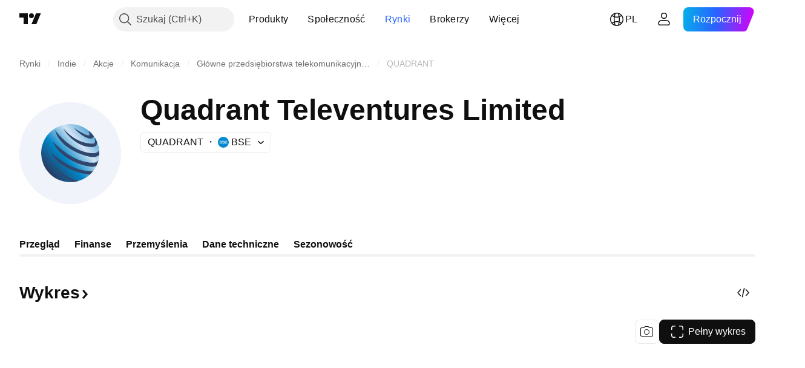

--- FILE ---
content_type: application/javascript; charset=utf-8
request_url: https://static.tradingview.com/static/bundles/pl.74401.8ac5c3e9d5ea5c0ba0cf.js
body_size: 15077
content:
(self.webpackChunktradingview=self.webpackChunktradingview||[]).push([[74401,87178,37117,8800,83477],{25450:e=>{e.exports={en:["Gamma"]}},148332:e=>{e.exports={en:["Delta"]}},21456:e=>{e.exports={en:["Rho"]}},37354:e=>{e.exports={en:["Theta"]}},260812:e=>{e.exports={en:["Vega"]}},797547:e=>{e.exports=["Kapitał"]},136330:e=>{e.exports=["Motyw"]},183699:e=>{e.exports=["Następny"]},586987:e=>{e.exports=["Miesiąc"]},549127:e=>{e.exports=["Data ogłoszenia"]},380003:e=>{e.exports=["Wartość oferty"]},775195:e=>{e.exports=["Data oferty"]},26509:e=>{e.exports=["Cena oferty"]},529923:e=>{e.exports=["Liczba oferowanych akcji"]},490640:e=>{e.exports=["Zakres cenowy"]},280903:e=>{e.exports=["Kupno"]},147094:e=>{e.exports=["Neutralnie"]},71780:e=>{e.exports=["Sprzedaż"]},948826:e=>{e.exports=["Silne kupno"]},652042:e=>{e.exports=["Silna sprzedaż"]},783477:e=>{e.exports=Object.create(null),e.exports.Technicals_study=["Dane techniczne"],e.exports["*All Candlestick Patterns*_study"]=["*Wszystkie Formacje Świecowe*"],e.exports["24-hour Volume_study"]=["Wolumen 24-godzinny"],e.exports["52 Week High/Low_study"]=["Maksimum/Minimum 52-tygodniowe"],e.exports.ASI_study={en:["ASI"]},e.exports["Abandoned Baby - Bearish_study"]=["Formacja Spadkowego Porzuconego Dziecka"],e.exports["Abandoned Baby - Bullish_study"]=["Formacja Wzrostowego Porzuconego Dziecka"],e.exports["Accelerator Oscillator_study"]=["Oscylator Przyspieszenia"],e.exports["Accounts payable_study"]=["Zobowiązania z tytułu dostaw i usług"],e.exports["Accounts receivable - trade, net_study"]=["Należności - handlowe, netto"],e.exports["Accounts receivables, gross_study"]=["Należności księgowe brutto"],e.exports.Accruals_study=["Rozliczenia międzyokresowe"],e.exports["Accrued payroll_study"]=["Naliczone wynagrodzenia"],e.exports["Accumulated depreciation, total_study"]=["Skumulowana amortyzacja ogółem"],e.exports["Accumulation/Distribution_study"]=["Akumulacja/dystrybucja"],e.exports["Accumulative Swing Index_study"]={en:["Accumulative Swing Index"]},e.exports["Additional paid-in capital/Capital surplus_study"]=["Dodatkowy wpłacony kapitał/nadwyżka kapitałowa"],e.exports["Advance Decline Line_study"]=["Linia A/D"],e.exports["Advance Decline Ratio_study"]=["Współczynnik Advance/Dedcline"],e.exports["Advance/Decline Ratio (Bars)_study"]=["Współczynnik Advance/Decline (słupki)"],e.exports["Advance/Decline_study"]=["Wskaźnik Advance/Decline"],e.exports["After tax other income/expense_study"]=["Pozostałe przychody/koszty po opodatkowaniu"],e.exports["All Chart Patterns_study"]=["Wszystkie Formacje Wykresów"],e.exports["Altman Z-score_study"]=["Wskaźnik Altmana Z-score"],e.exports["Amortization of deferred charges_study"]=["Amortyzacja odroczonych opłat"],e.exports["Amortization of intangibles_study"]=["Amortyzacja wartości niematerialnych"],e.exports.Amortization_study=["Amortyzacja"],e.exports["Anchored Volume Profile_study"]={en:["Anchored Volume Profile"]},e.exports["Arnaud Legoux Moving Average_study"]=["Średnia krocząca Arnauda Legoux"],e.exports.Aroon_study={en:["Aroon"]},
e.exports["Asset turnover_study"]=["Rotacja aktywów"],e.exports["Auto Anchored Volume Profile_study"]={en:["Auto Anchored Volume Profile"]},e.exports["Auto Fib Extension_study"]={en:["Auto Fib Extension"]},e.exports["Auto Fib Retracement_study"]=["Auto Zniesienia Fibo"],e.exports["Auto Pitchfork_study"]={en:["Auto Pitchfork"]},e.exports["Auto Trendlines_study"]=["Automatyczne linie trendu"],e.exports["Average Daily Range_study"]=["Średni Dzienny Zasięg"],e.exports["Average Day Range_study"]=["Średni zakres dni"],e.exports["Average Directional Index_study"]={en:["Average Directional Index"]},e.exports["Average Price_study"]=["Średnia cena"],e.exports["Average True Range_study"]=["Średnia rzeczywistego zasięgu"],e.exports["Average basic shares outstanding_study"]=["Średnia liczba akcji pozostających w obrocie"],e.exports["Awesome Oscillator_study"]=["Oscylator Awesome"],e.exports.BBTrend_study={en:["BBTrend"]},e.exports["Bad debt / Doubtful accounts_study"]=["Zły dług / Wątpliwe konta"],e.exports["Balance of Power_study"]=["Wskaźnik Balance of Power"],e.exports["BarUpDn Strategy_study"]=["Strategia BarUpDn"],e.exports["Basic EPS_study"]=["Podstawowy zysk na akcję"],e.exports["Basic earnings per share (Basic EPS)_study"]=["Podstawowy zysk na akcję (podstawowy EPS)"],e.exports["Bearish Flag Chart Pattern_study"]=["Formacja Niedźwiedziej Flagi"],e.exports["Bearish Pennant Chart Pattern_study"]=["Formacja Niedźwiedziego Proporczyka"],e.exports["Beneish M-score_study"]=["Model Beneisha M-score"],e.exports["Bollinger BandWidth_study"]={en:["Bollinger BandWidth"]},e.exports["Bollinger Bands %b_study"]={en:["Bollinger Bands %b"]},e.exports["Bollinger Bands Strategy directed_study"]=["Kierunkowa Strategia Wstęg Bollingera"],e.exports["Bollinger Bands Strategy_study"]=["Strategia Wstęg Bollingera"],e.exports["Bollinger Bands_study"]=["Wstęgi Bollingera"],e.exports["Bollinger Bars_study"]={en:["Bollinger Bars"]},e.exports["Book value per share_study"]=["Wartość księgowa na akcję"],e.exports["Bull Bear Power_study"]={en:["Bull Bear Power"]},e.exports["Bullish Flag Chart Pattern_study"]=["Formacja Byczej Flagi"],e.exports["Bullish Pennant Chart Pattern_study"]=["Formacja Byczej Flagi"],e.exports["Buyback yield %_study"]=["Zysk z wykupu akcji %"],e.exports["COGS to revenue ratio_study"]=["Koszt Własny Sprzedaży/Przychód"],e.exports.CRSI_study={en:["CRSI"]},e.exports["CapEx per share_study"]=["CapEx na akcję"],e.exports["Capital and operating lease obligations_study"]=["Zobowiązania z tytułu leasingu finansowego i operacyjnego"],e.exports["Capital expenditures - fixed assets_study"]=["Nakłady inwestycyjne - środki trwałe"],e.exports["Capital expenditures - other assets_study"]=["Nakłady inwestycyjne - pozostałe aktywa"],e.exports["Capital expenditures_study"]=["Nakłady kapitałowe"],e.exports["Capitalized lease obligations_study"]=["Skapitalizowane zobowiązania z tytułu leasingu"],e.exports["Cash & equivalents_study"]=["Środki pieniężne i ich ekwiwalenty"],
e.exports["Cash and short term investments_study"]=["Środki pieniężne i inwestycje krótkoterminowe"],e.exports["Cash conversion cycle_study"]=["Cykl konwersji gotówki"],e.exports["Cash from financing activities_study"]=["Środki Pieniężne z Działalności Finansowej"],e.exports["Cash from investing activities_study"]=["Środki Pieniężne z Działalności Inwestycyjnej"],e.exports["Cash from operating activities_study"]=["Środki Pieniężne z Działalności Operacyjnej"],e.exports["Cash per share_study"]=["Gotówka na akcję"],e.exports["Cash to debt ratio_study"]=["Wskaźnik gotówka/zadłużenie"],e.exports["Chaikin Money Flow_study"]=["Wskaźnik przepływów pieniężnych Chaikina"],e.exports["Chaikin Oscillator_study"]=["Oscylator Chaikin"],e.exports["Chaikin Volatility_study"]=["Wskaźnik zmienności Chaikina"],e.exports["Chande Kroll Stop_study"]={en:["Chande Kroll Stop"]},e.exports["Chande Momentum Oscillator_study"]=["Oscylator momentum Chande'a"],e.exports["Change in accounts payable_study"]=["Zmiana stanu zobowiązań"],e.exports["Change in accounts receivable_study"]=["Zmiana stanu należności"],e.exports["Change in accrued expenses_study"]=["Zmiana stanu rozliczeń międzyokresowych"],e.exports["Change in inventories_study"]=["Zmiana stanu zapasów"],e.exports["Change in other assets/liabilities_study"]=["Zmiana stanu innych aktywów/zobowiązań"],e.exports["Change in taxes payable_study"]=["Zmiana stanu zobowiązań podatkowych"],e.exports["Changes in working capital_study"]=["Zmiany w kapitale obrotowym"],e.exports.ChannelBreakOutStrategy_study={en:["ChannelBreakOutStrategy"]},e.exports["Chop Zone_study"]=["Wskaźnik Chop Zone"],e.exports["Choppiness Index_study"]=["Indeks Choppiness"],e.exports["Commodity Channel Index_study"]=["Wskaźnik Commodity Channel Index"],e.exports["Common dividends paid_study"]=["Wypłacone dywidendy powszechne"],e.exports["Common equity, total_study"]=["Kapitał podstawowy ogółem"],e.exports["Common stock par/Carrying value_study"]=["Wartość księgowa akcji zwykłych"],e.exports.Compare_study=["Porównaj"],e.exports["Conditional Expressions_study"]=["Wyrażenia warunkowe"],e.exports["Connors RSI_study"]={en:["Connors RSI"]},e.exports.ConnorsRSI_study={en:["ConnorsRSI"]},e.exports["Consecutive Up/Down Strategy_study"]=["Strategia Consecutive Up/Down"],e.exports["Coppock Curve_study"]=["Krzywa Coppocka"],e.exports["Correlation - Log_study"]=["Korelacja - Log"],e.exports["Correlation Coefficient_study"]=["Współczynnik Korelacji"],e.exports["Cost of goods sold_study"]=["Koszt sprzedanych towarów"],e.exports["Cost of goods_study"]=["Koszt własny sprzedaży"],e.exports["Crypto Open Interest_study"]={en:["Crypto Open Interest"]},e.exports["Cumulative Volume Delta_study"]={en:["Cumulative Volume Delta"]},e.exports["Cumulative Volume Index_study"]=["Wskaźnik wolumenu skumulowanego"],e.exports["Cup and Handle Chart Pattern_study"]=["Formacja Filiżanki z Uszkiem"],e.exports["Current portion of LT debt and capital leases_study"]=["Bieżąca część długoterminowego majątku i zobowiązań leasingowych"],
e.exports["Current ratio_study"]=["Aktualny stosunek"],e.exports.DMI_study={en:["DMI"]},e.exports["Dark Cloud Cover - Bearish_study"]=["Ciemna Pokrywa Chmur - Spadkowy"],e.exports["Days inventory_study"]=["Okres rotacji zapasów"],e.exports["Days payable_study"]=["Dni płatne"],e.exports["Days sales outstanding_study"]=["Okres spłaty należności"],e.exports["Debt to EBITDA ratio_study"]=["Współczynnik dług/EBITDA"],e.exports["Debt to assets ratio_study"]=["Współczynnik dług/aktywa"],e.exports["Debt to equity ratio_study"]=["Wskaźnik zadłużenia do kapitału"],e.exports["Debt to revenue ratio_study"]=["Wskaźnik zadłużenia do dochodów"],e.exports["Deferred income, current_study"]=["Przychody przyszłych okresów, bieżące"],e.exports["Deferred income, non-current_study"]=["Przychody przyszłych okresów, długoterminowe"],e.exports["Deferred tax assets_study"]=["Aktywa z tytułu podatku odroczonego"],e.exports["Deferred tax liabilities_study"]=["Zobowiązania z tytułu podatku odroczonego"],e.exports["Deferred taxes (cash flow)_study"]=["Podatek odroczony (przepływy pieniężne)"],e.exports["Deprecation and amortization_study"]=["Odpisy umorzeniowe i amortyzacja"],e.exports["Depreciation & amortization (cash flow)_study"]=["Amortyzacja (przepływy pieniężne)"],e.exports["Depreciation/depletion_study"]=["Amortyzacja/umorzenie"],e.exports.Depreciation_study=["Deprecjacja"],e.exports["Detrended Price Oscillator_study"]=["Beztrendowy oscylator cenowy"],e.exports["Diluted EPS_study"]=["Rozwodnione EPS"],e.exports["Diluted earnings per share (Diluted EPS)_study"]=["Rozwodniony zysk na akcję (rozwodniony EPS)"],e.exports["Diluted net income available to common stockholders_study"]=["Rozwodniony zysk netto dostępny dla posiadaczy akcji zwykłych"],e.exports["Diluted shares outstanding_study"]=["Rozwodnione akcje pozostające w obrocie"],e.exports["Dilution adjustment_study"]=["Korekta rozwodnienia"],e.exports["Directional Movement Index_study"]=["Indeks Directional Movement"],e.exports["Directional Movement_study"]=["Ruch kierunkowy (DM)"],e.exports["Discontinued operations_study"]=["Działalność zaniechana"],e.exports["Divergence Indicator_study"]=["Wskaźnik rozbieżności"],e.exports["Dividend payout ratio %_study"]=["Współczynnik wypłaty dywidend"],e.exports["Dividend yield %_study"]=["Stopa dywidendy %"],e.exports["Dividends payable_study"]=["Zobowiązania z tytułu dywidend"],e.exports["Dividends per share - common stock primary issue_study"]=["Dywidenda na akcję - akcje zwykłe emisji pierwotnej"],e.exports["Doji Star - Bearish_study"]=["Gwiazda Doji - Spadkowy"],e.exports["Doji Star - Bullish_study"]=["Gwiazda Doji - Wzrostowy"],e.exports.Doji_study={en:["Doji"]},e.exports["Donchian Channels_study"]=["Kanały Donchiana"],e.exports["Double Bottom Chart Pattern_study"]=["Formacja Podwójnego Dna"],e.exports["Double EMA_study"]=["Podwójna EMA"],e.exports["Double Top Chart Pattern_study"]=["Formacja Podwójnego Szczyt"],e.exports["Downside Tasuki Gap - Bearish_study"]=["Downside Tasuki Gap - Spadkowy"],
e.exports["Dragonfly Doji - Bullish_study"]=["Dragonfly Doji - Wzrostowy"],e.exports["EBIT per share_study"]=["EBIT na akcję"],e.exports["EBITDA margin %_study"]=["Marża EBITDA %"],e.exports["EBITDA per share_study"]=["EBITDA na akcję"],e.exports.EBITDA_study={en:["EBITDA"]},e.exports.EBIT_study={en:["EBIT"]},e.exports["EMA Cross_study"]=["Przecięcie EMA"],e.exports["EPS basic one year growth_study"]=["Roczny wzrost podstawowego zysku na akcję"],e.exports["EPS diluted one year growth_study"]=["Rozwodniony roczny wzrost Zysku Na Akcję"],e.exports["EPS estimates_study"]=["Szacowany zysk na akcję"],e.exports["Earnings yield_study"]=["Wskaźnik Kapitalizacji"],e.exports["Ease Of Movement_study"]=["Wskaźnik Swobody Ruchu"],e.exports["Ease of Movement_study"]=["Wskaźnik Swobody Ruchu"],e.exports["Effective interest rate on debt %_study"]=["Efektywna stopa procentowa zadłużenia %"],e.exports["Elder Force Index_study"]=["Wskaźnik Force Index Eldera"],e.exports["Elder's Force Index_study"]=["Wskaźnik Force Index Eldera"],e.exports["Elders Force Index_study"]={en:["Elders Force Index"]},e.exports["Elliott Wave Chart Pattern_study"]=["Formacja Fal Elliota"],e.exports["Engulfing - Bearish_study"]=["Engulfing - Spadkowy"],e.exports["Engulfing - Bullish_study"]=["Engulfing - Wzrostowy"],e.exports["Enterprise value to EBIT ratio_study"]=["Wskaźnik wartości przedsiębiorstwa do EBIT"],e.exports["Enterprise value to EBITDA ratio_study"]=["Wskaźnik wartości przedsiębiorstwa do EBITDA"],e.exports["Enterprise value to revenue ratio_study"]=["Wskaźnik wartości przedsiębiorstwa do przychodów"],e.exports["Enterprise value_study"]=["Wartość przedsiębiorstwa"],e.exports.Envelope_study=["Koperta"],e.exports.Envelopes_study=["Koperty"],e.exports["Equity in earnings_study"]=["Kapitał w zarobkach"],e.exports["Equity to assets ratio_study"]=["Wskaźnik kapitał własny / aktywa ogółem"],e.exports["Evening Doji Star - Bearish_study"]=["Gwiazda Wieczorna Doji - Spadkowy"],e.exports["Evening Star - Bearish_study"]=["Wieczorna Gwiazda - Spadkowy"],e.exports["Falling Three Methods - Bearish_study"]=["Falling Three Methods - Spadkowy"],e.exports["Falling Wedge Chart Pattern_study"]=["Formacja Klin Zniżkujący"],e.exports["Falling Window - Bearish_study"]=["Falling Window - Spadkowy"],e.exports["Financing activities – other sources_study"]=["Działalność finansowa - inne źródła"],e.exports["Financing activities – other uses_study"]=["Działalność finansowa - inne wykorzystanie"],e.exports["Fisher Transform_study"]=["Transformata Fishera"],e.exports["Fixed Range Volume Profile_study"]=["Profil Wolumenu Stały Zakres"],e.exports["Fixed Range_study"]=["Stały Zakres"],e.exports["Float shares outstanding_study"]=["Akcje giełdowe pozostające w obrocie"],e.exports["Free cash flow margin %_study"]=["Marża wolnych przepływów pieniężnych %"],e.exports["Free cash flow per share_study"]=["Wolne przepływy pieniężne na akcję"],e.exports["Free cash flow_study"]=["Wolne przepływy pieniężne"],e.exports["Free float_study"]={en:["Free float"]},
e.exports["Fulmer H factor_study"]=["Współczynnik H Fulmera"],e.exports["Funding Rate_study"]=["Stopa Finansowania"],e.exports["Funds from operations_study"]=["Środki z działalności operacyjnej"],e.exports.Gaps_study=["Luki"],e.exports["Goodwill to assets ratio_study"]=["Wskaźnik wartości firmy do aktywów"],e.exports["Goodwill, net_study"]=["Wartość firmy netto"],e.exports["Graham's number_study"]=["Liczba Grahama"],e.exports["Gravestone Doji - Bearish_study"]=["Gravestone Doji - Spadkowy"],e.exports["Greedy Strategy_study"]=["Chciwa Strategia"],e.exports["Gross margin %_study"]=["Marża brutto%"],e.exports["Gross profit to assets ratio_study"]=["Stosunek zysku brutto do aktywów"],e.exports["Gross profit_study"]=["Zysk brutto"],e.exports["Gross property/plant/equipment_study"]=["Środki trwałe brutto"],e.exports["Guppy Multiple Moving Average_study"]=["Wielokrotna średnia ruchoma Guppy"],e.exports["Hammer - Bullish_study"]=["Młot - Wzrostowy"],e.exports["Hanging Man - Bearish_study"]=["Hanging Man - Spadkowy"],e.exports["Harami - Bearish_study"]=["Harami - Spadkowy"],e.exports["Harami - Bullish_study"]=["Harami - Wzrostowy"],e.exports["Harami Cross - Bearish_study"]=["Krzyż Harami - Spadkowy"],e.exports["Harami Cross - Bullish_study"]=["Krzyż Harami - Wzrostowy"],e.exports["Head and Shoulders Chart Pattern_study"]=["Formacja Głowy z Ramionami"],e.exports["Historical Volatility_study"]=["Zmienność historyczna"],e.exports["Hull Moving Average_study"]=["Średnia krocząca Hulla"],e.exports["Ichimoku Cloud_study"]=["Chmura Ichimoku"],e.exports.Ichimoku_study={en:["Ichimoku"]},e.exports.Impairments_study=["Utrata wartości"],e.exports["InSide Bar Strategy_study"]=["Strategia InSide Bar"],e.exports["Income Tax Credits_study"]=["Ulgi podatku dochodowego"],e.exports["Income Tax, current - foreign_study"]=["Podatek dochodowy, bieżący - zagraniczny"],e.exports["Income tax payable_study"]=["Należny podatek dochodowy"],e.exports["Income tax, current - domestic_study"]=["Podatek dochodowy, bieżący - krajowy"],e.exports["Income tax, current_study"]=["Podatek dochodowy, bieżący"],e.exports["Income tax, deferred - domestic_study"]=["Podatek dochodowy odroczony - krajowy"],e.exports["Income tax, deferred - foreign_study"]=["Podatek dochodowy odroczony - zagraniczny"],e.exports["Income tax, deferred_study"]=["Podatek dochodowy, odroczony"],e.exports["Interest capitalized_study"]=["Odsetki skapitalizowane"],e.exports["Interest coverage_study"]=["Pokrycie odsetek"],e.exports["Interest expense on debt_study"]=["Koszty odsetek od zadłużenia"],e.exports["Interest expense, net of interest capitalized_study"]=["Koszty z tytułu odsetek, po potrąceniu odsetek skapitalizowanych"],e.exports["Inventories - finished goods_study"]=["Zapasy - wyroby gotowe"],e.exports["Inventories - progress payments & other_study"]=["Zapasy - płatności w toku i inne"],e.exports["Inventories - raw materials_study"]=["Zapasy - surowce, materiały"],e.exports["Inventories - work in progress_study"]=["Zapasy - produkcja w toku"],
e.exports["Inventory to revenue ratio_study"]=["Wskaźnik zapasy/przychód"],e.exports["Inventory turnover_study"]=["Rotacja zapasów"],e.exports["Inverted Cup and Handle Chart Pattern_study"]=["Formacja Odwróconej Filiżanki z Uszkiem"],e.exports["Inverted Hammer - Bullish_study"]=["Odwrócony Młot - Wzrostowy"],e.exports["Inverted Head and Shoulders Chart Pattern_study"]=["Formacja Odwróconej Głowy z Ramionami"],e.exports["Investing activities – other sources_study"]=["Działalność inwestycyjna - inne źródła"],e.exports["Investing activities – other uses_study"]=["Działalność inwestycyjna - inne wykorzystanie"],e.exports["Investments in unconsolidated subsidiaries_study"]=["Inwestycje w jednostkach zależnych nieobjętych konsolidacją"],e.exports["Issuance of long term debt_study"]=["Emisja zadłużenia długoterminowego"],e.exports["Issuance/retirement of debt, net_study"]=["Emisja/spłata zadłużenia netto"],e.exports["Issuance/retirement of long term debt_study"]=["Emisja/spłata zadłużenia długoterminowego"],e.exports["Issuance/retirement of other debt_study"]=["Emisja/spłata pozostałego zadłużenia"],e.exports["Issuance/retirement of short term debt_study"]=["Emisja/spłata zadłużenia krótkoterminowego"],e.exports["Issuance/retirement of stock, net_study"]=["Emisja/umorzenie akcji netto"],e.exports["KZ index_study"]=["Indeks KZ"],e.exports["Keltner Channel Strategy_study"]=["Strategia kanału Keltnera"],e.exports["Keltner Channels Strategy_study"]=["Strategia kanałów Keltnera"],e.exports["Keltner Channels_study"]=["Kanały Keltnera"],e.exports["Key stats_study"]=["Kluczowe statystyki"],e.exports["Kicking - Bearish_study"]=["Kicking - Spadkowy"],e.exports["Kicking - Bullish_study"]=["Kicking - Wzrostowy"],e.exports["Klinger Oscillator_study"]=["Oscylator Klingera"],e.exports["Know Sure Thing_study"]=["Wskaźnik Know Sure Thing"],e.exports["Least Squares Moving Average_study"]=["Średnia krocząca najmniejszych kwadratów"],e.exports["Legal claim expense_study"]=["Koszt roszczenia prawnego"],e.exports["Linear Regression Channel_study"]=["Kanał Regresji Liniowej"],e.exports["Linear Regression Curve_study"]=["Krzywa regresji liniowej"],e.exports["Linear Regression Slope_study"]=["Nachylenie regresji liniowej"],e.exports["Linear Regression_study"]=["Regresja liniowa"],e.exports.Liquidations_study=["Likwidacje"],e.exports["Liquidity ratios_study"]=["Wskaźniki płynności"],e.exports["Long Lower Shadow - Bullish_study"]=["Long Lower Shadow - Wzrostowy"],e.exports["Long Short Accounts %_study"]={en:["Long Short Accounts %"]},e.exports["Long Upper Shadow - Bearish_study"]=["Long Upper Shadow - Spadkowy"],e.exports["Long term debt excl. lease liabilities_study"]=["Zadłużenie długoterminowe z wyłączeniem zobowiązań leasingowych"],e.exports["Long term debt to total assets ratio_study"]=["Wskaźnik zadłużenia długoterminowego do aktywów ogółem"],e.exports["Long term debt to total equity ratio_study"]=["Wskaźnik zadłużenia długoterminowego do kapitału własnego ogółem"],e.exports["Long term debt_study"]=["Zadłużenie długoterminowe"],
e.exports["Long term investments_study"]=["Inwestycje długoterminowe"],e.exports["Long/Short Ratio Accounts_study"]={en:["Long/Short Ratio Accounts"]},e.exports["MA Cross_study"]=["Przecięcie MA"],e.exports["MA with EMA Cross_study"]=["Przecięcie MA z EMA"],e.exports["MA/EMA Cross_study"]=["Przecięcie MA/EMA"],e.exports["MACD Strategy_study"]=["Strategia MACD"],e.exports.MACD_study={en:["MACD"]},e.exports["Majority Rule_study"]=["Zasada większości"],e.exports["Market capitalization_study"]=["Kapitalizacja Rynkowa"],e.exports["Marubozu Black - Bearish_study"]=["Marubozu Black - Spadkowy"],e.exports["Marubozu White - Bullish_study"]=["Marubozu White - Wzrostowy"],e.exports["Mass Index_study"]=["Wskaźnik masy"],e.exports["McGinley Dynamic_study"]=["Wskaźnik McGinley Dynamic"],e.exports["Median Price_study"]=["Mediana ceny"],e.exports.Median_study=["Mediana"],e.exports["Minority interest_study"]=["Udziały mniejszościowe"],e.exports["Miscellaneous non-operating expense_study"]=["Różne wydatki nieoperacyjne"],e.exports["Momentum Strategy_study"]=["Strategia Momentum"],e.exports.Momentum_study={en:["Momentum"]},e.exports["Money Flow Index_study"]=["Indeks Przepływów Pieniężnych"],e.exports["Money Flow_study"]=["Przepływ pieniędzy"],e.exports["Moon Phases_study"]=["Fazy Księżyca"],e.exports["Morning Doji Star - Bullish_study"]=["Poranna Gwiazda Doji - Wzrostowy"],e.exports["Morning Star - Bullish_study"]=["Poranna Gwiazda - Wzrostowy"],e.exports["Moving Average Adaptive_study"]=["Adaptacyjna Średnia Krocząca"],e.exports["Moving Average Channel_study"]=["Kanał średnich kroczących"],e.exports["Moving Average Convergence Divergence_study"]=["Zbieżność/Rozbieżność Średnich Ruchomych"],e.exports["Moving Average Convergence/Divergence_study"]=["Średnia krocząca konwergencji/rozbieżności"],e.exports["Moving Average Double_study"]=["Podwójna Średnia Krocząca"],e.exports["Moving Average Exponential_study"]=["Wykładnicza średnia krocząca"],e.exports["Moving Average Hamming_study"]=["Średnia Krocząca Hamminga"],e.exports["Moving Average Modified_study"]=["Zmodyfikowana Średnia Krocząca"],e.exports["Moving Average Multiple_study"]=["Wielokrotna Średnia Krocząca"],e.exports["Moving Average Ribbon_study"]={en:["Moving Average Ribbon"]},e.exports["Moving Average Simple_study"]=["Prosta średnia krocząca"],e.exports["Moving Average Triple_study"]=["Potrójna Średnia Krocząca"],e.exports["Moving Average Weighted_study"]=["Ważona Średnia Krocząca"],e.exports["Moving Average_study"]=["Średnia krocząca"],e.exports["MovingAvg Cross_study"]=["Przekroczenie średniej kroczącej"],e.exports["MovingAvg2Line Cross_study"]=["Przecięcie MovingAvg2Line"],e.exports["Multi-Time Period Charts_study"]=["Wykresy wielookresowe"],e.exports["Net Volume_study"]=["Wolumen netto"],e.exports["Net current asset value per share_study"]=["Wartość aktywów bieżących netto na akcję"],e.exports["Net debt_study"]=["Dług netto"],e.exports["Net income (cash flow)_study"]=["Dochód netto (przepływy pieniężne)"],
e.exports["Net income before discontinued operations_study"]=["Zysk netto przed działalnością zaniechaną"],e.exports["Net income per employee_study"]=["Dochód netto na pracownika"],e.exports["Net income_study"]=["Dochód netto"],e.exports["Net intangible assets_study"]=["Wartości niematerialne netto"],e.exports["Net margin %_study"]=["Marża netto %"],e.exports["Net property/plant/equipment_study"]=["Środki trwałe netto"],e.exports["Non-cash items_study"]=["Przedmioty bezgotówkowe"],e.exports["Non-controlling/minority interest_study"]=["Udziały niekontrolujące/mniejszościowe"],e.exports["Non-operating income, excl. interest expenses_study"]=["Przychody pozaoperacyjne z wyłączeniem kosztów odsetkowych"],e.exports["Non-operating income, total_study"]=["Przychody pozaoperacyjne, Razem"],e.exports["Non-operating interest income_study"]=["Nieoperacyjne przychody z tytułu odsetek"],e.exports["Note receivable - long term_study"]=["Nota należna - długoterminowa"],e.exports["Notes payable_study"]=["Rachunki do zapłacenia"],e.exports["Number of employees_study"]=["Liczba pracowników"],e.exports["Number of shareholders_study"]=["Liczba akcjonariuszy"],e.exports["On Balance Volume_study"]=["Wskaźnik równowagi wolumenu (OBV)"],e.exports["On Neck - Bearish_study"]=["On Neck - Spadkowy"],e.exports["Open Interest_study"]=["Otwarte pozycje"],e.exports["Operating cash flow per share_study"]=["Przepływy pieniężne z działalności operacyjnej na akcję"],e.exports["Operating earnings yield %_study"]=["Rentowność zysku operacyjnego %"],e.exports["Operating expenses (excl. COGS)_study"]=["Koszty operacyjne (z wyłączeniem kosztów własnych sprzedaży)"],e.exports["Operating income_study"]=["Dochód Operacyjny"],e.exports["Operating lease liabilities_study"]=["Zobowiązania z tytułu leasingu operacyjnego"],e.exports["Operating margin %_study"]=["Marża operacyjna %"],e.exports["Other COGS_study"]=["Pozostałe Koszty Własne Sprzedaży"],e.exports["Other common equity_study"]=["Pozostały kapitał podstawowy"],e.exports["Other cost of goods sold_study"]=["Inne koszty sprzedanych towarów"],e.exports["Other current assets, total_study"]=["Inne aktywa obrotowe, Razem"],e.exports["Other current liabilities_study"]=["Pozostałe zobowiązania bieżące"],e.exports["Other exceptional charges_study"]=["Inne wyjątkowe opłaty"],e.exports["Other financing cash flow items, total_study"]=["Pozostałe pozycje finansowych przepływów pieniężnych, Razem"],e.exports["Other intangibles, net_study"]=["Pozostałe wartości niematerialne i prawne netto"],e.exports["Other investing cash flow items, total_study"]=["Pozostałe pozycje inwestycyjnych przepływów pieniężnych, Razem"],e.exports["Other investments_study"]=["Pozostałe inwestycje"],e.exports["Other liabilities, total_study"]=["Inne zobowiązania, Razem"],e.exports["Other long term assets, total_study"]=["Inne aktywa długoterminowe, Razem"],e.exports["Other non-current liabilities, total_study"]=["Pozostałe zobowiązania długoterminowe łącznie"],
e.exports["Other operating expenses, total_study"]=["Pozostałe koszty operacyjne, Razem"],e.exports["Other receivables_study"]=["Inne należności"],e.exports["Other short term debt_study"]=["Pozostałe zadłużenie krótkoterminowe"],e.exports["OutSide Bar Strategy_study"]=["Strategia OutSide Bar"],e.exports.Overlay_study=["Nakładka"],e.exports["PEG ratio_study"]=["Stosunek PEG"],e.exports["Paid in capital_study"]=["Wpłacony kapitał zakładowy"],e.exports["Parabolic SAR Strategy_study"]=["Strategia Paraboliczny SAR"],e.exports["Parabolic SAR_study"]=["Paraboliczny SAR"],e.exports["Per share metrics_study"]=["Wskaźniki na akcję"],e.exports.Performance_study=["Wydajność"],e.exports["Periodic Volume Profile_study"]={en:["Periodic Volume Profile"]},e.exports["Piercing - Bullish_study"]=["Piercing - Wzrostowy"],e.exports["Piotroski F-score_study"]={en:["Piotroski F-score"]},e.exports["Pivot Extension Strategy_study"]=["Strategia Pivot Extension"],e.exports["Pivot Points High Low_study"]=["Punkty Pivot High Low"],e.exports["Pivot Points Standard_study"]=["Standardowe Punkty Pivota"],e.exports["Pivot Reversal Strategy_study"]=["Strategia Pivot Reversal"],e.exports["Preferred dividends paid_study"]=["Wypłacone dywidendy preferencyjne"],e.exports["Preferred dividends_study"]=["Dywidendy preferencyjne"],e.exports["Preferred stock, carrying value_study"]=["Akcje preferowane, wartość bilansowa"],e.exports["Prepaid expenses_study"]=["Wydatki opłacone z góry"],e.exports["Pretax equity in earnings_study"]=["Kapitał własny przed opodatkowaniem w zyskach"],e.exports["Pretax income_study"]=["Dochód przed opodatkowaniem"],e.exports["Price Channel Strategy_study"]=["Strategia kanału cenowego"],e.exports["Price Channel_study"]=["Kanał cenowy"],e.exports["Price Oscillator_study"]=["Oscylator cenowy"],e.exports["Price Target_study"]=["Cena Docelowa"],e.exports["Price Volume Trend_study"]=["Wskaźnik Price Volume Trend"],e.exports["Price earnings ratio forward_study"]=["Stosunek ceny do zarobków w przyszłych okresach"],e.exports["Price sales ratio forward_study"]=["Stosunek ceny do sprzedaży na przyszłe okresy"],e.exports["Price to book ratio_study"]=["Stosunek ceny do wartości księgowej"],e.exports["Price to cash flow ratio_study"]=["Stosunek ceny do przepływów pieniężnych"],e.exports["Price to earnings ratio_study"]=["Stosunek ceny do zarobków"],e.exports["Price to free cash flow ratio_study"]=["Stosunek ceny do wolnych przepływów pieniężnych"],e.exports["Price to sales ratio_study"]=["Stosunek ceny do sprzedaży"],e.exports["Price to tangible book ratio_study"]=["Stosunek ceny do wartości księgowej"],e.exports["Profitability ratios_study"]=["Wskaźniki rentowności"],e.exports["Provision for risks & charge_study"]=["Rezerwa na ryzyko i opłaty"],e.exports["Purchase of investments_study"]=["Zakup inwestycji"],e.exports["Purchase/acquisition of business_study"]=["Zakup/nabycie firmy"],e.exports["Purchase/sale of business, net_study"]=["Kupno/Sprzedaż Przedsiębiorstwa Netto"],
e.exports["Purchase/sale of investments, net_study"]=["Kupno/Sprzedaż Inwestycji Netto"],e.exports["Quality ratio_study"]=["Stosunek jakości"],e.exports["Quick ratio_study"]=["Wskaźnik szybkiej płynności finansowej"],e.exports["RCI Ribbon_study"]=["Wstęga RCI"],e.exports["RSI Divergence Indicator_study"]=["Wskaźnik dywergencji RSI"],e.exports["RSI Strategy_study"]=["Strategia RSI"],e.exports["Rank Correlation Index_study"]=["Indeks Korelacji Rang"],e.exports["Rate Of Change_study"]=["Wskaźnik Rate of Change"],e.exports["Rectangle Chart Pattern_study"]=["Formacja Prostokąta"],e.exports["Reduction of long term debt_study"]=["Zmniejszenie zadłużenia długoterminowego"],e.exports["Relative Strength Index_study"]={en:["Relative Strength Index"]},e.exports["Relative Vigor Index_study"]=["Wskaźnik Relative Vigor Index"],e.exports["Relative Volatility Index_study"]=["Wskaźnik względnej płynności"],e.exports["Relative Volume at Time_study"]=["Względny Wolumen w Czasie"],e.exports["Repurchase of common & preferred stock_study"]=["Wykup akcji zwykłych i uprzywilejowanych"],e.exports["Research & development to revenue ratio_study"]=["Stosunek badań i rozwoju do przychodów"],e.exports["Research & development_study"]=["Badania i rozwój"],e.exports["Restructuring charge_study"]=["Opłata restrukturyzacyjna"],e.exports["Retained earnings_study"]=["Zysk zatrzymany"],e.exports["Return on assets %_study"]=["Rentowność aktywów %"],e.exports["Return on equity %_study"]=["Rentowność kapitału własnego %"],e.exports["Return on equity adjusted to book value %_study"]=["Rentowność kapitału własnego skorygowanego do wartości księgowej %"],e.exports["Return on invested capital %_study"]=["Rentowność zainwestowanego kapitału %"],e.exports["Return on tangible assets %_study"]=["Rentowność aktywów trwałych %"],e.exports["Return on tangible equity %_study"]=["Rentowność kapitału rzeczowego %"],e.exports["Revenue estimates_study"]=["Szacunkowe przychody"],e.exports["Revenue one year growth_study"]=["Wzrost przychodów w skali roku"],e.exports["Revenue per employee_study"]=["Przychody na pracownika"],e.exports["Revenue per share_study"]=["Przychód na akcję"],e.exports["Rising Three Methods - Bullish_study"]=["Rising Three Methods - Wzrostowy"],e.exports["Rising Wedge Chart Pattern_study"]=["Formacja Klina Zwyżkującego"],e.exports["Rising Window - Bullish_study"]=["Rising Window - Wzrostowy"],e.exports["Rob Booker - ADX Breakout_study"]={en:["Rob Booker - ADX Breakout"]},e.exports["Rob Booker - Intraday Pivot Points_study"]={en:["Rob Booker - Intraday Pivot Points"]},e.exports["Rob Booker - Knoxville Divergence_study"]=["Rob Booker - Dywergencja Knoxville"],e.exports["Rob Booker - Missed Pivot Points_study"]=["Rob Booker - Pominięte Punkty Pivota"],e.exports["Rob Booker - Reversal_study"]=["Rob Booker - Odwrócenie"],e.exports["Rob Booker - Ziv Ghost Pivots_study"]={en:["Rob Booker - Ziv Ghost Pivots"]},e.exports["SMI Ergodic Indicator/Oscillator_study"]=["Wskaźnik/oscylator SMI Ergodic"],e.exports["SMI Ergodic Indicator_study"]=["Wskaźnik SMI Ergodic"],
e.exports["SMI Ergodic Oscillator_study"]=["Oscylator SMI Ergodic"],e.exports["Sale of common & preferred stock_study"]=["Sprzedaż akcji zwykłych i uprzywilejowanych"],e.exports["Sale of fixed assets & businesses_study"]=["Sprzedaż aktywów trwałych i przedsiębiorstw"],e.exports["Sale/maturity of investments_study"]=["Sprzedaż/zapadalność inwestycji"],e.exports.Seasonality_study=["Sezonowość"],e.exports["Selling/general/admin expenses, other_study"]=["Koszty Sprzedaży/Ogólne/Zarządu, Inne"],e.exports["Selling/general/admin expenses, total_study"]=["Całkowite Koszty Sprzedaży/Ogólne/Zarządu"],e.exports["Session Time Price Opportunity_study"]={en:["Session Time Price Opportunity"]},e.exports["Session Volume HD_study"]=["Wolumen Sesji HD"],e.exports["Session Volume Profile HD_study"]={en:["Session Volume Profile HD"]},e.exports["Session Volume Profile_study"]={en:["Session Volume Profile"]},e.exports["Session Volume_study"]=["Wolumen Sesji"],e.exports["Shareholders' equity_study"]=["Kapitał własny"],e.exports["Shares buyback ratio %_study"]=["Współczynnik wykupu akcji %"],e.exports["Shooting Star - Bearish_study"]=["Shooting Star - Spadkowy"],e.exports["Short term debt excl. current portion of LT debt_study"]=["Zadłużenie krótkoterminowe z wyłączeniem bieżącej części zadłużenia długoterminowego"],e.exports["Short term debt_study"]=["Zadłużenie krótkoterminowe"],e.exports["Short term investments_study"]=["Inwestycje krótkoterminowe"],e.exports["Sloan ratio %_study"]=["Współczynnik Sloana"],e.exports["Smoothed Moving Average_study"]=["Wygładzona Średnia Krocząca"],e.exports["Solvency ratios_study"]=["Wskaźniki wypłacalności"],e.exports["Spinning Top Black_study"]=["Czarna szpulka"],e.exports["Spinning Top White_study"]=["Biała szpulka"],e.exports["Springate score_study"]=["Wykładnik Springgate"],e.exports["Standard Deviation_study"]=["Odchylenie Standardowe"],e.exports["Standard Error Bands_study"]=["Wstęgi Błędu standardowego"],e.exports["Standard Error_study"]=["Błąd standardowy"],e.exports.Stoch_study={en:["Stoch"]},e.exports["Stochastic Momentum Index_study"]=["Indeks Stochastic Momentum"],e.exports["Stochastic RSI_study"]={en:["Stochastic RSI"]},e.exports["Stochastic Slow Strategy_study"]=["Strategia Stochastic Slow"],e.exports.Stochastic_study={en:["Stochastic"]},e.exports.SuperTrend_study={en:["SuperTrend"]},e.exports["Supertrend Strategy_study"]=["Strategia Supertrend"],e.exports.Supertrend_study={en:["Supertrend"]},e.exports["Sustainable growth rate_study"]=["Zrównoważone tempo wzrostu"],e.exports.TRIX_study={en:["TRIX"]},e.exports["Tangible book value per share_study"]=["Rzeczowa wartość księgowa na akcję"],e.exports["Tangible common equity ratio_study"]=["Wskaźnik rzeczowego kapitału wspólnego"],e.exports.Taxes_study=["Podatki"],e.exports["Technical Ratings Strategy_study"]=["Strategia Oceny Technicznej"],e.exports["Technical Ratings_study"]=["Oceny techniczne"],e.exports["Three Black Crows - Bearish_study"]=["Three Black Crows - Spadkowy"],
e.exports["Three White Soldiers - Bullish_study"]=["Trzech Białych Żołnierzy - Wzrostowy"],e.exports["Time Price Opportunity_study"]={en:["Time Price Opportunity"]},e.exports["Time Weighted Average Price_study"]=["Średnia Cena Ważona Czasem"],e.exports["Tobin's Q (approximate)_study"]=["Współczynnik Tobina (przybliżony)"],e.exports["Total assets_study"]=["Aktywa ogółem"],e.exports["Total cash dividends paid_study"]=["Wypłacone Dywidendy Ogółem"],e.exports["Total common shares outstanding_study"]=["Razem Akcje Zwykłe pozostające w obrocie"],e.exports["Total current assets_study"]=["Całkowite aktywa obrotowe"],e.exports["Total current liabilities_study"]=["Zobowiązania krótkoterminowe ogółem"],e.exports["Total debt per share_study"]=["Łączne zadłużenie na akcję"],e.exports["Total debt_study"]=["Zadłużenie ogółem"],e.exports["Total equity_study"]=["Kapitał Własny"],e.exports["Total inventory_study"]=["Zapasy ogółem"],e.exports["Total liabilities & shareholders' equities_study"]=["Zobowiązania i kapitał własny ogółem"],e.exports["Total liabilities_study"]=["Zobowiązania ogółem"],e.exports["Total non-current assets_study"]=["Aktywa trwałe ogółem"],e.exports["Total non-current liabilities_study"]=["Zobowiązania długoterminowe ogółem"],e.exports["Total operating expenses_study"]=["Koszty operacyjne ogółem"],e.exports["Total receivables, net_study"]=["Należności netto ogółem"],e.exports["Total revenue_study"]=["Przychody ogółem"],e.exports["Trading Sessions_study"]=["Sesje Handlowe"],e.exports["Treasury stock - common_study"]=["Akcje skarbowe - zwykłe"],e.exports["Trend Strength Index_study"]=["Indeks Siły Trendu"],e.exports["Tri-Star - Bearish_study"]=["Tri-Star - Spadkowy"],e.exports["Tri-Star - Bullish_study"]=["Tri-Star - Wzrostowy"],e.exports["Triangle Chart Pattern_study"]=["Formacja Trójkąta"],e.exports["Triple Bottom Chart Pattern_study"]=["Formacja Potrójnego Dołka"],e.exports["Triple EMA_study"]=["Potrójne EMA"],e.exports["Triple Top Chart Pattern_study"]=["Formacja Potrójnego Wierzchołka"],e.exports["True Strength Index_study"]=["Indeks True Strength"],e.exports["True Strength Indicator_study"]=["Prawdziwy wskaźnik siły"],e.exports["Tweezer Bottom - Bullish_study"]={en:["Tweezer Bottom - Bullish"]},e.exports["Tweezer Top - Bearish_study"]=["Tweezer Top - Spadkowy"],e.exports["Typical Price_study"]=["Typowa cena"],e.exports["Ultimate Oscillator_study"]=["Oscylator Ultimate"],e.exports["Unrealized gain/loss_study"]=["Niezrealizowany zysk/strata"],e.exports["Unusual income/expense_study"]=["Nietypowe przychody/koszty"],e.exports["Up/Down Volume_study"]={en:["Up/Down Volume"]},e.exports["Upside Tasuki Gap - Bullish_study"]=["Upside Tasuki Gap - Wzrostowy"],e.exports["VWAP Auto Anchored_study"]={en:["VWAP Auto Anchored"]},e.exports.VWAP_study={en:["VWAP"]},e.exports.VWMA_study={en:["VWMA"]},e.exports["Valuation ratios_study"]=["Wskaźniki wyceny"],e.exports["Visible Average Price_study"]=["Widoczna Średnia Cena"],e.exports["Visible Range Volume Profile_study"]={en:["Visible Range Volume Profile"]},
e.exports["Visible Range_study"]=["Widoczny Zakres"],e.exports.Vol_study=["Wolumen"],e.exports["Volatility Close-to-Close_study"]=["Zmienność Close-to-Close"],e.exports["Volatility Index_study"]=["Indeks Zmienności"],e.exports["Volatility O-H-L-C_study"]=["Zmienność O-H-L-C"],e.exports["Volatility Stop_study"]=["Wskaźnik Volatility Stop"],e.exports["Volatility Zero Trend Close-to-Close_study"]=["Zmienność Zero Trend Close-to-Close"],e.exports["Volty Expan Close Strategy_study"]=["Strategia Volty Expan Close"],e.exports["Volume Delta_study"]={en:["Volume Delta"]},e.exports["Volume Oscillator_study"]=["Oscylator wolumenu"],e.exports["Volume Weighted Average Price_study"]=["Średnia Cena Ważona Wolumenem"],e.exports["Volume Weighted Moving Average_study"]={en:["Volume Weighted Moving Average"]},e.exports.Volume_study=["Wolumen"],e.exports["Vortex Indicator_study"]=["Wskaźnik Vortex"],e.exports["Williams %R_study"]={en:["Williams %R"]},e.exports["Williams Alligator_study"]={en:["Williams Alligator"]},e.exports["Williams Fractal_study"]={en:["Williams Fractal"]},e.exports["Williams Fractals_study"]={en:["Williams Fractals"]},e.exports["Williams Percent Range_study"]={en:["Williams Percent Range"]},e.exports["Woodies CCI_study"]={en:["Woodies CCI"]},e.exports["Working capital per share_study"]=["Kapitał obrotowy na akcję"],e.exports["Zig Zag_study"]={en:["Zig Zag"]},e.exports["Zmijewski score_study"]=["Wskaźnik Żmijewskiego"]},280602:e=>{e.exports=["Bawełna"]},332961:e=>{e.exports=["Kupon"]},926156:e=>{e.exports=["Częstotliwość kuponu"]},48901:e=>{e.exports=["Kakao"]},427190:e=>{e.exports=["Kawa"]},866649:e=>{e.exports=["Towary"]},162660:e=>{e.exports=["Usługi komercyjne"]},210311:e=>{e.exports=["Usługi komunikacyjne"]},210593:e=>{e.exports=["Komunikacja"]},76577:e=>{e.exports=["Trwałe dobra konsumpcyjne"]},545853:e=>{e.exports=["Dobra konsumpcyjne nietrwałe"]},752020:e=>{e.exports=["Usługi konsumenckie"]},289257:e=>{e.exports=["Uznaniowe konsumenta"]},103415:e=>{e.exports=["Podstawowe produkty konsumpcyjne"]},458644:e=>{e.exports=["Kontrakt"]},372701:e=>{e.exports=["Najważniejsze aspekty kontraktów"]},461256:e=>{e.exports=["Wielkość kontraktu"]},261810:e=>{e.exports=["Konwersja opcji"]},533830:e=>{e.exports=["Miedź"]},402723:e=>{e.exports=["Skopiuj {title}"]},646246:e=>{e.exports=["Kukurydza"]},515254:e=>{e.exports=["Korporacja"]},654420:e=>{e.exports=["Dolar kanadyjski"]},861512:e=>{e.exports=["Kredyty węglowe"]},587145:e=>{e.exports=["Gotówka"]},94820:e=>{e.exports=["Przepływy pieniężne"]},288706:e=>{e.exports=["Podaż w obiegu"]},208800:e=>{e.exports=["Kliknij tutaj, aby dowiedzieć się więcej"]},11080:e=>{e.exports=["Ropa naftowa"]},936579:e=>{e.exports=["Swapy za zwłokę w spłacie kredytu"]},381849:e=>{e.exports=["Waluta"]},535770:e=>{e.exports=["Aktualny"]},828072:e=>{e.exports=["Amerykański"]},984847:e=>{e.exports=["Roczny"]},254786:e=>{e.exports=["Aktualne"]},14834:e=>{e.exports=["Po zamknięciu rynku"]},531758:e=>{e.exports=["Agencja"]},493795:e=>{e.exports=["Alternatywy"]},89864:e=>{e.exports={en:["Aluminium"]}},
584266:e=>{e.exports=["Klasa Aktywów"]},986507:e=>{e.exports=["Alokacja aktywów"]},808953:e=>{e.exports=["Dolar australijski"]},22261:e=>{e.exports=["Obligacje, Gotówka i Inne"]},903010:e=>{e.exports=["Bilans"]},500002:e=>{e.exports=["Banki"]},519391:e=>{e.exports=["Podstawowy zysk na akcję (ostatnie 12 miesięcy)"]},264530:e=>{e.exports={en:["Beta (1Y)"]}},552274:e=>{e.exports=["Przed otwarciem rynku"]},519840:e=>{e.exports=["Biotechnologia"]},766605:e=>{e.exports=["Szeroki kredyt"]},83263:e=>{e.exports=["Szeroki rynek"]},680362:e=>{e.exports=["Szeroki rynek bez rolnictwa"]},660345:e=>{e.exports=["Kupujący"]},973814:e=>{e.exports=["Kupna"]},929143:e=>{e.exports=["Wolumen zakupów"]},219289:e=>{e.exports=["Instytucje państwowe"]},669536:e=>{e.exports=["Złoto"]},644071:e=>{e.exports=["Olej napędowy"]},180212:e=>{e.exports=["Benzyna"]},656334:e=>{e.exports=["Makro globalne"]},4764:e=>{e.exports=["Ziarna"]},722677:e=>{e.exports=["Data"]},376700:e=>{e.exports=["Rozwijający się"]},505839:e=>{e.exports=["Rentowność dywidendy (wskazywana)"]},137260:e=>{e.exports=["Dywidendy"]},462828:e=>{e.exports=["Obniżka/Premia do NAV"]},631973:e=>{e.exports=["Usługi dystrybucyjne"]},122504:e=>{e.exports=["Rodzaj trwania"]},151105:e=>{e.exports=["Pracownicy (FY)"]},538580:e=>{e.exports=["Surowce energetyczne"]},510492:e=>{e.exports=["Minerały energetyczne"]},541670:e=>{e.exports=["Energia, Elektryczność"]},844543:e=>{e.exports=["Dochody"]},196122:e=>{e.exports=["Raport zarobków na żywo"]},125491:e=>{e.exports=["Urządzenia elektryczne"]},108066:e=>{e.exports=["Wyposażenie i komponenty elektryczne"]},868486:e=>{e.exports=["Technologia elektroniczna"]},980767:e=>{e.exports=["Szacunkowo"]},773067:e=>{e.exports=["Europejski"]},984306:e=>{e.exports=["Rozszerzony rynek"]},927265:e=>{e.exports=["Współczynnik kosztów"]},988191:e=>{e.exports=["Data ważności"]},972099:e=>{e.exports=["Rodzaj ekspozycji"]},852789:e=>{e.exports=["Odkrywcy"]},838136:e=>{e.exports=["Centrum"]},72137:e=>{e.exports=["Obuwie"]},920138:e=>{e.exports=["Prognoza"]},86362:e=>{e.exports=["Wartość nominalna"]},531616:e=>{e.exports=["Stały dochód"]},354140:e=>{e.exports=["Finanse"]},636787:e=>{e.exports=["Finansowy"]},856135:e=>{e.exports=["Finanse"]},138434:e=>{e.exports=["Od {date}"]},303598:e=>{e.exports=["Miesiąc z przodu"]},515933:e=>{e.exports=["Wycena w pełni rozcieńczona"]},970467:e=>{e.exports=["Kapitalizacja rynkowa akcji w obrocie giełdowym"]},287332:e=>{e.exports=["Analiza fundamentalna"]},390616:e=>{e.exports=["Kluczowe statystyki"]},492995:e=>{e.exports=["Kluczowe terminy"]},426931:e=>{e.exports=["Srtona główna"]},199493:e=>{e.exports=["Usługi zdrowotne"]},15483:e=>{e.exports=["Technologie medyczne"]},298699:e=>{e.exports=["Opieka zdrowotna"]},76935:e=>{e.exports=["Olej opałowy"]},8242:e=>{e.exports=["Wysoka wydajność"]},130291:e=>{e.exports=["Wysoka stopa dywidendy"]},580858:e=>{e.exports=["Najwyższy"]},541536:e=>{e.exports=["Implikowana zmienność"]},620296:e=>{e.exports=["Inwestycyjny"]},781587:e=>{e.exports=["Stopień inwestycyjny"]},173074:e=>{
e.exports=["Data powstania"]},655923:e=>{e.exports=["Rachunek zysków i strat"]},456406:e=>{e.exports=["Śledzony indeks"]},586395:e=>{e.exports=["Rupia indyjska"]},820900:e=>{e.exports=["Konglomeraty przemysłowe"]},62953:e=>{e.exports=["Fundusze inwestycyjne w nieruchomości (REIT) - nieruchomości przemysłowe"]},231542:e=>{e.exports=["Usługi przemysłowe"]},478038:e=>{e.exports=["Spółki z sektora przemysłowego"]},407727:e=>{e.exports=["Branża"]},59270:e=>{e.exports=["Technologia informacyjna"]},986525:e=>{e.exports=["Alokacja wydania"]},242691:e=>{e.exports=["Data emisji"]},653460:e=>{e.exports=["Emitent"]},823786:e=>{e.exports=["Jen japoński"]},530705:e=>{e.exports=["Okres obserwacji"]},902466:e=>{e.exports={en:["Oceania"]}},546631:e=>{e.exports=["Styl opcji"]},905634:e=>{e.exports={en:["Open interest"]}},471571:e=>{e.exports=["Operacyjny"]},508280:e=>{e.exports=["Perspektywy"]},319797:e=>{e.exports=["Kwota zaległa"]},15797:e=>{e.exports=["Przegląd"]},764368:e=>{e.exports=["Formularz własności"]},574045:e=>{e.exports=["Wielkość lota"]},665092:e=>{e.exports=["Najniższy"]},409608:e=>{e.exports=["Długoterminowy"]},923344:e=>{e.exports={en:["Long/short"]}},388422:e=>{e.exports={en:["Long AUD, short EUR"]}},603361:e=>{e.exports={en:["Long AUD, short GBP"]}},907967:e=>{e.exports={en:["Long AUD, short USD"]}},739430:e=>{e.exports={en:["Long BRL, short USD"]}},878162:e=>{e.exports={en:["Long Binance, short USD"]}},970676:e=>{e.exports={en:["Long Bitcoin, short CAD"]}},798284:e=>{e.exports={en:["Long Bitcoin, short CHF"]}},864628:e=>{e.exports={en:["Long Bitcoin, short EUR"]}},677574:e=>{e.exports={en:["Long Bitcoin, short SEK"]}},393670:e=>{e.exports={en:["Long Bitcoin, short USD"]}},516722:e=>{e.exports={en:["Long CAD, short Bitcoin"]}},400566:e=>{e.exports={en:["Long CAD, short EUR"]}},446547:e=>{e.exports={en:["Long CAD, short GBP"]}},788069:e=>{e.exports={en:["Long CAD, short USD"]}},58929:e=>{e.exports={en:["Long CHF, short EUR"]}},161279:e=>{e.exports={en:["Long CHF, short GBP"]}},742992:e=>{e.exports={en:["Long CHF, short USD"]}},774413:e=>{e.exports={en:["Long CNY, short USD"]}},685089:e=>{e.exports={en:["Long Cardano, short USD"]}},480821:e=>{e.exports={en:["Long EUR, short NOK"]}},41825:e=>{e.exports={en:["Long EUR, short NZD"]}},250381:e=>{e.exports={en:["Long EUR, short AUD"]}},789814:e=>{e.exports={en:["Long EUR, short CAD"]}},787796:e=>{e.exports={en:["Long EUR, short CHF"]}},38403:e=>{e.exports=["Long EUR, short koszyk G10"]},501631:e=>{e.exports={en:["Long EUR, short GBP"]}},614479:e=>{e.exports={en:["Long EUR, short JPY"]}},257670:e=>{e.exports={en:["Long EUR, short SEK"]}},321045:e=>{e.exports={en:["Long EUR, short USD"]}},228921:e=>{e.exports={en:["Long Ether, short CAD"]}},38482:e=>{e.exports={en:["Long Ether, short SEK"]}},335153:e=>{e.exports={en:["Long Ether, short USD"]}},255524:e=>{e.exports=["Long koszyk G10, short EUR"]},148218:e=>{e.exports=["Long koszyk G10, short GBP"]},214632:e=>{e.exports={en:["Long G10 basket, short USD"]}},904844:e=>{e.exports={en:["Long GBP, short NOK"]}},419108:e=>{
e.exports={en:["Long GBP, short NZD"]}},643487:e=>{e.exports={en:["Long GBP, short AUD"]}},611586:e=>{e.exports={en:["Long GBP, short CAD"]}},475093:e=>{e.exports={en:["Long GBP, short CHF"]}},932163:e=>{e.exports={en:["Long GBP, short EUR"]}},262342:e=>{e.exports=["Long GBP, short koszyk G10"]},169728:e=>{e.exports={en:["Long GBP, short JPY"]}},35640:e=>{e.exports={en:["Long GBP, short SEK"]}},916825:e=>{e.exports={en:["Long GBP, short USD"]}},459752:e=>{e.exports={en:["Long INR, short USD"]}},5610:e=>{e.exports={en:["Long JPY, short EUR"]}},986330:e=>{e.exports={en:["Long JPY, short GBP"]}},580003:e=>{e.exports={en:["Long JPY, short USD"]}},188507:e=>{e.exports={en:["Long NOK, short EUR"]}},339782:e=>{e.exports={en:["Long NOK, short GBP"]}},842629:e=>{e.exports={en:["Long NOK, short USD"]}},860762:e=>{e.exports={en:["Long NZD, short EUR"]}},1091:e=>{e.exports={en:["Long NZD, short GBP"]}},458132:e=>{e.exports={en:["Long NZD, short USD"]}},192348:e=>{e.exports={en:["Long Polkadot, short USD"]}},150927:e=>{e.exports={en:["Long Ripple, short USD"]}},102271:e=>{e.exports={en:["Long SGD, short USD"]}},964101:e=>{e.exports={en:["Long SEK, short EUR"]}},971211:e=>{e.exports={en:["Long SEK, short GBP"]}},262225:e=>{e.exports={en:["Long SEK, short USD"]}},894900:e=>{e.exports={en:["Long Solana, short USD"]}},16946:e=>{e.exports={en:["Long Stellar, short USD"]}},581169:e=>{e.exports={en:["Long Tezos, short USD"]}},912021:e=>{e.exports={en:["Long USD, short NOK"]}},185069:e=>{e.exports={en:["Long USD, short NZD"]}},302757:e=>{e.exports={en:["Long USD, short AUD"]}},511237:e=>{e.exports={en:["Long USD, short Bitcoin"]}},696630:e=>{e.exports={en:["Long USD, short CAD"]}},47688:e=>{e.exports={en:["Long USD, short CHF"]}},54142:e=>{e.exports={en:["Long USD, short CNY"]}},865620:e=>{e.exports={en:["Long USD, short EUR"]}},690939:e=>{e.exports=["Long USD, short koszyk G10"]},809968:e=>{e.exports={en:["Long USD, short GBP"]}},282878:e=>{e.exports={en:["Long USD, short INR"]}},443021:e=>{e.exports={en:["Long USD, short JPY"]}},239474:e=>{e.exports={en:["Long USD, short KRW"]}},195823:e=>{e.exports={en:["Long USD, short SEK"]}},182832:e=>{e.exports={en:["Long USD, short TRY"]}},957652:e=>{e.exports=["Long USD, short narody towarowe"]},240525:e=>{e.exports=["Long USD, short koszyk globalny"]},163431:e=>{e.exports=["Long na nacje towarowe, short USD"]},207188:e=>{e.exports=["Long koszyk kryptowalut, short CAD"]},758107:e=>{e.exports=["Long koszyk kryptowalut, short CHF"]},713065:e=>{e.exports=["Long koszyk kryptowalut, short USD"]},228146:e=>{e.exports=["Long koszyk rynków wschodzących, short USD"]},143427:e=>{e.exports=["Long koszyk globalny, short CAD"]},947119:e=>{e.exports=["Long koszyk globalny, short USD"]},72975:e=>{e.exports=["Ameryka Łacińska"]},654948:e=>{e.exports=["Duża kapitalizacja"]},809589:e=>{e.exports=["Ostatni odczyt"]},84312:e=>{e.exports=["Ołów"]},780460:e=>{e.exports=["Trzoda chlewna"]},338059:e=>{e.exports=["Żywe bydło"]},211071:e=>{e.exports=["Żywy inwentarz"]},380297:e=>{e.exports=["Zobowiązania wobec aktywów"]
},185952:e=>{e.exports=["Płynność"]},437117:e=>{e.exports=["Więcej"]},653282:e=>{e.exports=["Fundusze inwestycyjne w nieruchomości (REIT) - kredyty hipoteczne"]},894236:e=>{e.exports=["Materiały"]},690086:e=>{e.exports=["Termin zapadalności"]},834161:e=>{e.exports=["Rodzaj zapadalności"]},352113:e=>{e.exports=["Kapitalizacja Rynkowa"]},887894:e=>{e.exports=["Kapitalizacja micro"]},578066:e=>{e.exports=["Średnia kapitalizacja"]},419877:e=>{e.exports=["Minimalny nominał"]},76201:e=>{e.exports=["Różne"]},475950:e=>{e.exports={en:["Mutual fund"]}},532632:e=>{e.exports=["Multistrategia"]},182840:e=>{e.exports=["Komunalny"]},831670:e=>{e.exports=["Minerały nieenergetyczne"]},325381:e=>{e.exports=["Ameryka Północna"]},936365:e=>{e.exports=["Gaz ziemny"]},600767:e=>{e.exports=["Marża netto"]},23493:e=>{e.exports=["Dochód netto"]},426566:e=>{e.exports=["Kolejny odczyt"]},322789:e=>{e.exports=["Nikiel"]},740496:e=>{e.exports=["Niska kapitalizacja"]},787142:e=>{e.exports=["Kod źródłowy"]},252542:e=>{e.exports=["Olej sojowy"]},253366:e=>{e.exports=["Soja"]},882749:e=>{e.exports={en:["Softs"]}},522180:e=>{e.exports=["Oprogramowanie"]},687061:e=>{e.exports=["Dzień rozliczenia"]},99804:e=>{e.exports=["Sektor"]},241502:e=>{e.exports=["Sprzedający"]},267657:e=>{e.exports=["Sprzedaże"]},852573:e=>{e.exports=["Wolumen sprzedaży"]},228727:e=>{e.exports=["Półroczny"]},377038:e=>{e.exports=["Półprzewodniki"]},946055:e=>{e.exports=["Akcje w obrocie giełdowym"]},949110:e=>{e.exports=["Krótkoterminowy"]},724936:e=>{e.exports=["Pokaż definicję"]},888720:e=>{e.exports=["Srebro"]},483879:e=>{e.exports=["Tonący Fundusz"]},865161:e=>{e.exports=["Wyspecjalizowane REIT-y"]},843296:e=>{e.exports=["Spready"]},983721:e=>{e.exports=["Stabilny"]},683890:e=>{e.exports=["Rozpocznij okres próbny"]},723821:e=>{e.exports=["Sprawozdania finansowe"]},768627:e=>{e.exports=["Statystyki"]},459789:e=>{e.exports=["Regionalny podział akcji"]},921906:e=>{e.exports=["Akcje"]},533341:e=>{e.exports={en:["Strike"]}},524048:e=>{e.exports=["Zbudowany"]},897339:e=>{e.exports=["Szczegóły subskrypcji już wygasły"]},962519:e=>{e.exports=["Subskrypcja została zmodyfikowana przez promocję brokera"]},421153:e=>{e.exports=["Cukier"]},571858:e=>{e.exports=["Niespodzianka"]},981314:e=>{e.exports=["Wartość punktu"]},778219:e=>{e.exports=["Zapłacona kwota"]},651336:e=>{e.exports=["Adres pary"]},161780:e=>{e.exports=["Para utworzona"]},691986:e=>{e.exports=["Pallad"]},623749:e=>{e.exports=["Ropa naftowa"]},970074:e=>{e.exports=["Wyniki"]},609254:e=>{e.exports=["Koniec okresu"]},510877:e=>{e.exports=["Produkty farmaceutyczne"]},760981:e=>{e.exports=["Typ rozmieszczenia"]},856959:e=>{e.exports=["Platyna"]},384734:e=>{e.exports=["Zmieniłeś swoją subskrypcję. Odśwież stronę, aby zmiany zaczęły obowiązywać."]},7953:e=>{e.exports=["Cena"]},725010:e=>{e.exports=["Stosunek ceny do zysku, ostatnie 12 miesięcy"]},662723:e=>{e.exports=["Przemysł przetwórczy"]},796367:e=>{e.exports=["Przemysł produkcyjny"]},934673:e=>{e.exports=["Kwartalny"]},46761:e=>{e.exports=["Handel detaliczny"]},278031:e=>{
e.exports=["Przychód"]},67090:e=>{e.exports=["Nieruchomości"]},551181:e=>{e.exports=["Typ wykupu"]},885102:e=>{e.exports=["Rod"]},516045:e=>{e.exports=["Strona internetowa"]},597618:e=>{e.exports=["Pszenica"]},29397:e=>{e.exports={en:["Whitepaper"]}},284634:e=>{e.exports={en:["TTM"]}},529920:e=>{e.exports=["Całkowite aktywa"]},490478:e=>{e.exports=["Calkowite Zobowiązania"]},621093:e=>{e.exports=["Cały rynek"]},684177:e=>{e.exports=["Całkowity Przychód"]},552162:e=>{e.exports=["Wynik docelowy"]},643386:e=>{e.exports=["Data docelowa"]},444339:e=>{e.exports=["Docelowe ryzyko"]},12259:e=>{e.exports=["Usługi technologiczne"]},499578:e=>{e.exports=["Termin do zapadalności"]},393848:e=>{e.exports=["Czas do wygaśnięcia"]},389324:e=>{e.exports=["Cyna"]},337167:e=>{e.exports=["Traderzy"]},562895:e=>{e.exports=["Wolumen handlowy"]},749436:e=>{e.exports=["Transakcje"]},134867:e=>{e.exports=["Transport"]},186784:e=>{e.exports=["Dolar amerykański"]},90172:e=>{e.exports=["Bazowy"]},774238:e=>{e.exports=["Cena bazowa"]},604147:e=>{e.exports=["Kup teraz"]},565775:e=>{e.exports=["Usługi komunalne"]},339226:e=>{e.exports=["Zmienność"]},937644:e=>{e.exports=["Wolumen"]},182026:e=>{e.exports=["Wolumen / Kapitalizacja rynkowa"]},301736:e=>{e.exports=["Konto przez dłuższy czas było nieaktywne. Prosimy odświeżyć stronę w celu sprawdzenia statusu subskrypcji."]},368390:e=>{e.exports=["Zaktualizowałeś swoją subskrypcję. Odśwież wykres, aby zmiany zaczęły obowiązywać."]},565824:e=>{e.exports=["Subskrypcja została zmieniona"]},521409:e=>{e.exports=["Krzywa dochodowości"]},709050:e=>{e.exports=["Rentowność do wykupu"]},477971:e=>{e.exports=["Cynk"]},47832:e=>{e.exports=["{number} do następnego raportu"]},942328:e=>{e.exports=["godzina","godziny","godzin","godziny"]},378318:e=>{e.exports=["minuta","minuty","minut","minut"]},839501:e=>{e.exports=["{number} dzień","{number} dni","{number} dni","{number} dni"]},277186:e=>{e.exports=["{number} miesiąc","{number} miesiące","{number} miesięcy","{number} miesięcy"]},243868:e=>{e.exports=["{number} rok","{number} lata","{number} lat","{number} lat"]},244398:e=>{e.exports=["{brokerLabel} zaktualizował Twoją subskrypcję do {planName} na {daysLeft} dzień. Proszę przeładować wykres, aby uruchomić nowe zmiany.","{brokerLabel} zaktualizował Twoją subskrypcję do {planName} na {daysLeft} dni. Proszę przeładować wykres, aby uruchomić nowe zmiany.","{brokerLabel} zaktualizował Twoją subskrypcję do {planName} na {daysLeft} dni. Proszę przeładować wykres, aby uruchomić nowe zmiany.","{brokerLabel} zaktualizował Twoją subskrypcję do {planName} na {daysLeft} dni. Proszę przeładować wykres, aby uruchomić nowe zmiany."]}}]);

--- FILE ---
content_type: image/svg+xml
request_url: https://s3-symbol-logo.tradingview.com/quadrant-televentures-limited--big.svg
body_size: 540
content:
<!-- by TradingView --><svg width="56" height="56" viewBox="0 0 56 56" xmlns="http://www.w3.org/2000/svg"><path fill="#F0F3FA" d="M0 0h56v56H0z"/><circle cx="28" cy="28" r="16" fill="url(#agzimrnvq)"/><path d="M43.97 29.02a16.28 16.28 0 0 0-1.1-6.92c.44 1.4.8 2.85 1.03 4.23-.5 1.06-1.42 1.72-2.9 1.72-9.97 0-18.42-8.56-21.4-12.84 2.83 11.08 18 15 21.03 15 1.38 0 2.51-.55 3.34-1.19Zm-.39 2.62c-.5 1.04-1.41 1.67-2.87 1.67-9.97 0-18.43-7.83-22.32-11.68 4.22 10.1 17.56 13.85 21.95 13.85.75 0 1.43-.16 2.02-.42.53-1.07.94-2.22 1.22-3.42Zm-3.06 6.32-.55.02c-9.98 0-18.44-6.78-22.33-10.12 3.99 8.26 16.1 11.62 21.13 11.97a16.1 16.1 0 0 0 1.75-1.87ZM38.5 15.93c.93.8 1.76 1.71 2.48 2.71-.1.6-.55 1.36-1.88 1.36-2.06 0-6.08-2.39-9.1-6 2.03 1.42 6.5 4.25 8.08 4.25.88 0 .47-1.57 0-2.25.1-.03.26-.05.42-.07Zm2.95 3.4c.48.74.9 1.52 1.25 2.34.17 1.43-.15 2.98-2.9 2.98-7.28 0-13.27-5.94-15.62-10.21 7.26 8.33 14.63 8.33 16.44 8.33h.02c1.33 0 1.12-2.18.8-3.44Zm-8.7 23.96c-3.26-.6-8.23-2.41-13.14-8.06a19.95 19.95 0 0 0 10.36 8.65c.96-.12 1.88-.32 2.77-.6Z" fill="#30466C"/><defs><linearGradient id="agzimrnvq" x1="41.09" y1="17.32" x2="16.65" y2="39.01" gradientUnits="userSpaceOnUse"><stop stop-color="#49A0D5"/><stop offset=".29" stop-color="#D2E3F4"/><stop offset=".64" stop-color="#0085C6"/><stop offset="1" stop-color="#283A60"/></linearGradient></defs></svg>